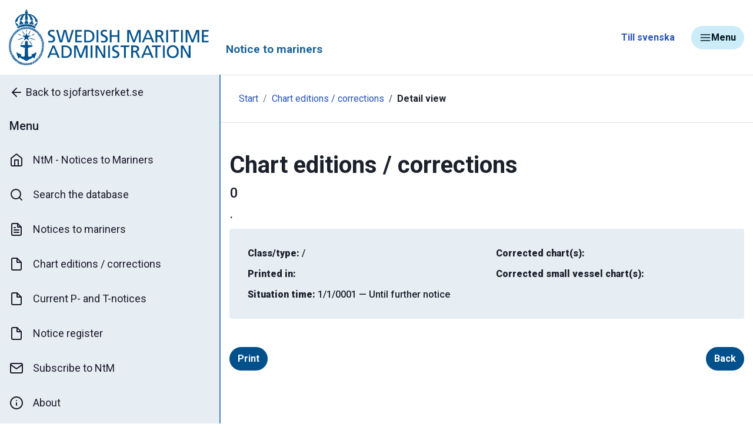

--- FILE ---
content_type: text/html; charset=utf-8
request_url: https://ufs.sjofartsverket.se/en/Current/NoticeDetails?notice=13199&from=products
body_size: 3219
content:
<!DOCTYPE html>
<html lang="en">
<head>
    <meta charset="utf-8" />
    <meta name="viewport" content="width=device-width, initial-scale=1.0" />
    <meta name="format-detection" content="telephone=no">
    <title>Notice details  - Sjöfartsverket</title>
    <link rel="stylesheet" href="/css/site.css" />
    <link rel="stylesheet" href="/css/sma-bootstrap.min.css">
    <link rel="stylesheet" href="/css/custom.css" />
    
</head>
<body class="d-flex flex-column vh-100">
            <!--HEADER-->
            <header class="d-flex justify-content-between align-items-center py-3">
    <div class="left col">
        <a class="d-flex align-items-center text-decoration-none sma-logo" href="/en/">
            <img src="/images/SjoV-RGB-EN-blue.jpg" class="rounded-lg img-fluid img-max-width-9" alt="SJOV Logotype">
        </a>
        <p id="header-text">Notice to mariners</p>
    </div>

    <div class="right col-auto">
        <a href="/Current/NoticeDetails?notice=13199&amp;from=products" class="mr-4 font-weight-bold align-middle" title="Byt spr&#xE5;k till svenska">Till svenska</a>
        <button type="button" id="btn-toggle-mennu" class="btn bg-himmel-20 text-natt justify-content-md-center" title="Toggle Menu">            
            <svg xmlns="http://www.w3.org/2000/svg" class="feather feather-line">
                <use href="/icons/feather-sprite.svg#menu" />
            </svg>
            Menu
        </button>
    </div>
</header>

    <!--BODY-->
    <main role="main" class="wrapper d-flex align-items-stretch flex-grow-1">
            
<nav id="sidebar" class="bg-hav-10 border-hav-70 active flex-shrink-0">
    <ul class="list-unstyled m-0 text-break">
        <li>
            <a href="https://www.sjofartsverket.se/en/">
                <svg xmlns="http://www.w3.org/2000/svg" class="flex-shrink-0 feather feather-line mr-1">
                    <use href="/icons/feather-sprite.svg#arrow-left" />
                </svg>
                Back to sjofartsverket.se
            </a>
        </li>
    </ul>
    <div class="empty-wrapper">
        <h5 class="p-3 m-0">
            Menu
        </h5>
    </div>
    <ul class="list-unstyled m-0 text-break">
        <li>
            <a class="" href="/en/">
                <svg xmlns="http://www.w3.org/2000/svg" class="flex-shrink-0 feather feather-line mr-3">
                    <use href="/icons/feather-sprite.svg#home" />
                </svg>
                NtM - Notices to Mariners
            </a>
        </li>
        <li>
            <a class="" href="/en/notice/search/">
                <svg xmlns="http://www.w3.org/2000/svg" class="flex-shrink-0 feather feather-line mr-3">
                    <use href="/icons/feather-sprite.svg#search" />
                </svg>
                Search the database
            </a>
        </li>
        <li>
            <a class="" href="/en/Booklet">
                <svg xmlns="http://www.w3.org/2000/svg" class="flex-shrink-0 feather feather-line mr-3">
                    <use href="/icons/feather-sprite.svg#file-text" />
                </svg>
                Notices to mariners
            </a>
        </li>
        <li class="">
            <a class="" href="/en/current/products">
                <svg xmlns="http://www.w3.org/2000/svg" class="flex-shrink-0 feather feather-line mr-3">
                    <use href="/icons/feather-sprite.svg#file" />
                </svg>
                Chart editions / corrections
            </a>
        </li>
        <li>
            <a class="" href="/en/current/potnotice">
                <svg xmlns="http://www.w3.org/2000/svg" class="flex-shrink-0 feather feather-line mr-3">
                    <use href="/icons/feather-sprite.svg#file" />
                </svg>
                Current P- and T-notices
            </a>
        </li>
        <li>
            <a hreflang="en" class="" href="/en/notice/register">
                <svg xmlns="http://www.w3.org/2000/svg" class="flex-shrink-0 feather feather-line mr-3">
                    <use href="/icons/feather-sprite.svg#file" />
                </svg>
                Notice register
            </a>
        </li>
        <li>
            <a hreflang="en" class="" href="/en/Subscribe">
                <svg xmlns="http://www.w3.org/2000/svg" class="flex-shrink-0 feather feather-line mr-3">
                    <use href="/icons/feather-sprite.svg#mail" />
                </svg>
                Subscribe to NtM
            </a>
        </li>
        <li>
            <a hreflang="en" class="" href="/en/about">
                <svg xmlns="http://www.w3.org/2000/svg" class="flex-shrink-0 feather feather-line mr-3">
                    <use href="/icons/feather-sprite.svg#info" />
                </svg>
                About
            </a>
        </li>
    </ul>
    <div class="empty-wrapper mt-3">
        <h5 class="p-3 m-0">
            Related links
        </h5>
    </div>
    <ul class="list-unstyled m-0 text-break">
        <li>
            <a href="https://www.sjofartsverket.se/en/services/ntm---notices-to-mariners/navigational-warnings/" target="_blank">
                Navigational Warnings
                <svg xmlns="http://www.w3.org/2000/svg" class="flex-shrink-0 feather feather-sm feather-line ml-1">
                    <use href="/icons/feather-sprite.svg#external-link" />
                </svg>
            </a>
        </li>
        <li>
            <a href="https://www.sjofartsverket.se/en/about-us/contact-us/hydrographic-notes/" target="_blank">
                Hydrographic Notes
                <svg xmlns="http://www.w3.org/2000/svg" class="flex-shrink-0 feather feather-line feather-sm ml-1">
                    <use href="/icons/feather-sprite.svg#external-link" />
                </svg>
            </a>
        </li>
        <li>
            <a href="https://www.sjofartsverket.se/en/services/bridges-and-canals/" target="_blank">
                Bridges and canals
                <svg xmlns="http://www.w3.org/2000/svg" class="flex-shrink-0 feather feather-line feather-sm ml-1">
                    <use href="/icons/feather-sprite.svg#external-link" />
                </svg>
            </a>
        </li>
        <li>
            <a href="https://www.sjofartsverket.se/en/services/ntm---notices-to-mariners/mines/" target="_blank">
                Mines
                <svg xmlns="http://www.w3.org/2000/svg" class="flex-shrink-0 feather feather-sm feather-line ml-1">
                    <use href="/icons/feather-sprite.svg#external-link" />
                </svg>
            </a>
        </li>
    </ul>
</nav>
        <div class="d-flex flex-column justify-content-start align-items-start flex-grow-1 mw-100">
                <div class="container-fluid py-3 border-top border-bottom">
    <nav aria-label="breadcrumb">
        <ol class="breadcrumb bg-transparent mb-0">
            <li class="breadcrumb-item"><a class="" href="/en/Index">Start</a></li>
            <li class="breadcrumb-item d-none"><a class="" href="/en/About">About</a></li>
            <li class="breadcrumb-item d-none"><a class="" href="/en/Subscribe">Subscribe</a></li>
            <li class="breadcrumb-item d-none">Thank you</li>
            <li class="breadcrumb-item"><a class="" href="/en/Current/Products">Chart editions / corrections</a></li>
            <li class="breadcrumb-item d-none"><a class="" href="/en/Current/PoTNotice">Current P- and T-notices</a></li>
            <li class="breadcrumb-item d-none"><a class="" href="/en/Notice/Register">Ufs notice register</a></li>
            <li class="breadcrumb-item d-none"><a class="" href="/en/Notice/Search">Search the database</a></li>
            <li class="breadcrumb-item active font-weight-bold text-dark">Detail view</li>
            <li class="breadcrumb-item d-none">NtM booklet</li>
        </ol>
    </nav>
</div>


            <div class="container-fluid px-0">


                
<div class="container-fluid sma-width-limit-md px-0">
    

<div class="container-fluid print-break-avoid notis-details">
    <div class="row">
        <div class="col-12 mt-4 mt-xl-5">
            <!-- Main content -->
                <h1 class="font-weight-bold">Chart editions / corrections</h1>
            <table class="w-100 print-break-avoid notis-table" border="0">
                <tr>
                    <td class="align-text-top">
                        <h4 class="text-nowrap">
 0 
                        </h4>
                    </td>
                    <td class="text-right w-75">
                    </td>
                </tr>
                <tr>
                    <td colspan="2">
                        <h5>
.
                            
                        </h5>
                    </td>
                </tr>
                <tr>
                    <td colspan="2">
                    </td>
                </tr>
            </table>
            <table class="w-100 print-break-avoid" border="0">
                <tr>
                    <td>
                    </td>
                </tr>
            </table>

            <!-- Images -->
        </div>
    </div>
        <div class="row bg-hav-10 p-3 rounded mx-0">
            <div class="col-md-6">
                <h6 class="my-3"><strong>Class/type:</strong> /</h6>
                <h6 class="my-3"><strong>Printed in:</strong> </h6>
                <h6 class="my-3"><strong>Situation time:</strong> 1/1/0001 — Until further notice</h6>
            </div>
            <div class="col-md-6">
                <h6 class="my-3"><strong>Corrected chart(s):</strong> </h6>
                <h6 class="my-3"><strong>Corrected small vessel chart(s):</strong> </h6>
            </div>
        </div>
</div>
    <!-- Bottom Spacer -->
    <div class="pb-4 pb-xl-5"></div>

    <div class="container-fluid">
        <div class="row mx-0 mb-4 mb-xl-5 justify-content-md-between">
            <div>
                <form method="post" action="/embeded/en/Notice/Print" target="_blank" id="print-form">
                    <button type="submit" class="btn btn-hav col-12 col-md-auto" title="Print">
                        Print
                        <span class="spinner-border spinner-border-sm align-middle iframe-loading d-none" role="status" aria-hidden="true"></span>
                        <span class="sr-only iframe-loading d-none">Loading</span>
                    </button>
                    <input type="hidden" name="WindowPrint" value="True" />
                    <input type="hidden" name="NoticePrintIds" value="13199" />
                    <input name="__RequestVerificationToken" type="hidden" value="CfDJ8Kh3a9M5x2xGnLlAtVEzL1gV4iXW91hwddfhuSWdyWVE6smKfAEY4OpoCi_Zqys0lGXqywZiaUUUKb97uH_pcjShy92LpKSxUu2uoN6cEW1orvOgcGiEdQYJ5jzZxcFS8k4Wb0QvKRSjEO4zvRORBRI" />
                    <iframe name="print-iframe" id="print-iframe" src="" width="0" height="0" style="visibility: hidden;"></iframe>
                </form>
            </div>
            <div>
                    <a class="btn btn-hav col-12 col-md-auto" href="/en/Current/Products">Back</a>
            </div>
        </div>
    </div>
</div>


            </div>
        </div>
    </main>

    <!--LIB-->
    <script src="/js/jquery.min.js"></script>
    <script src="/js/site.js?v=FPDRPXsh9TFrhkx7wctndKZnVtPWl4KlfzCQfsIikgI"></script>
    <script src="/js/bootstrap.bundle.min.js"></script>
    <script src="/js/sma-main.min.js"></script>

    

</body>
</html>